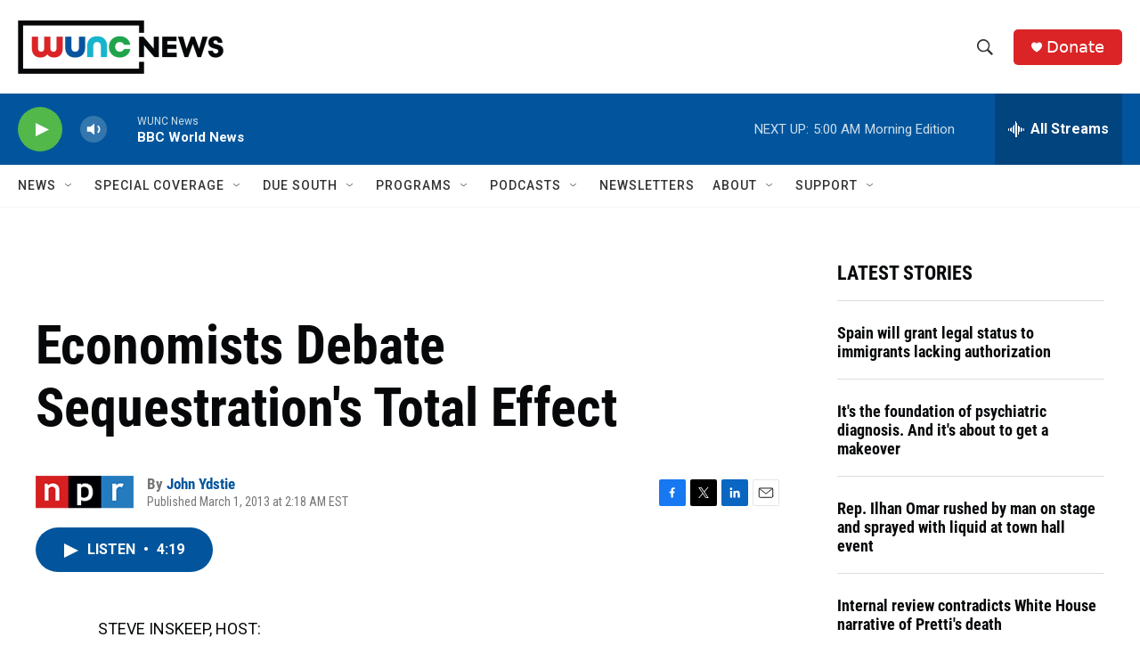

--- FILE ---
content_type: text/html; charset=utf-8
request_url: https://www.google.com/recaptcha/api2/aframe
body_size: 183
content:
<!DOCTYPE HTML><html><head><meta http-equiv="content-type" content="text/html; charset=UTF-8"></head><body><script nonce="IuBcdVNo_3b0JRMDqYY_BA">/** Anti-fraud and anti-abuse applications only. See google.com/recaptcha */ try{var clients={'sodar':'https://pagead2.googlesyndication.com/pagead/sodar?'};window.addEventListener("message",function(a){try{if(a.source===window.parent){var b=JSON.parse(a.data);var c=clients[b['id']];if(c){var d=document.createElement('img');d.src=c+b['params']+'&rc='+(localStorage.getItem("rc::a")?sessionStorage.getItem("rc::b"):"");window.document.body.appendChild(d);sessionStorage.setItem("rc::e",parseInt(sessionStorage.getItem("rc::e")||0)+1);localStorage.setItem("rc::h",'1769585432460');}}}catch(b){}});window.parent.postMessage("_grecaptcha_ready", "*");}catch(b){}</script></body></html>